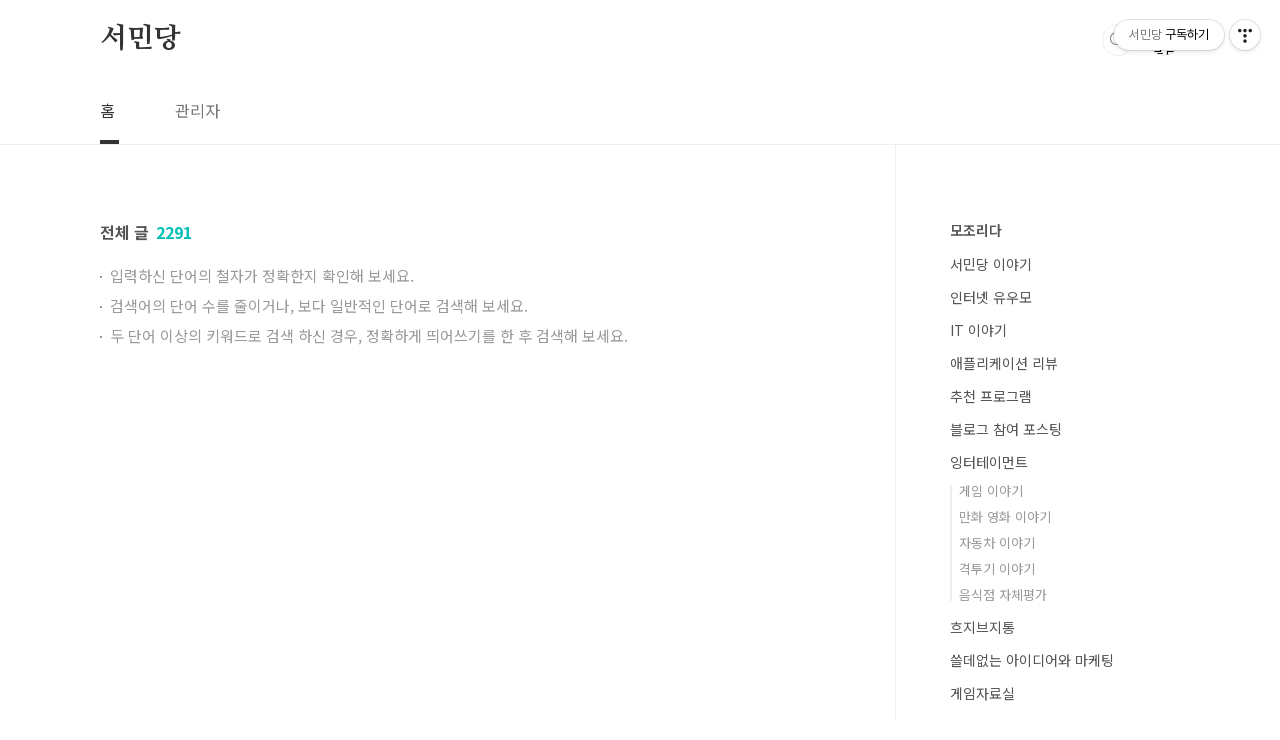

--- FILE ---
content_type: text/html;charset=UTF-8
request_url: https://ssst1.tistory.com/?page=256
body_size: 23122
content:
<!doctype html>
<html lang="ko">
                                                                <head>
                <script type="text/javascript">if (!window.T) { window.T = {} }
window.T.config = {"TOP_SSL_URL":"https://www.tistory.com","PREVIEW":false,"ROLE":"guest","PREV_PAGE":"","NEXT_PAGE":"","BLOG":{"id":25984,"name":"ssst1","title":"서민당","isDormancy":false,"nickName":"서민당총재","status":"open","profileStatus":"normal"},"NEED_COMMENT_LOGIN":false,"COMMENT_LOGIN_CONFIRM_MESSAGE":"","LOGIN_URL":"https://www.tistory.com/auth/login/?redirectUrl=https://ssst1.tistory.com/","DEFAULT_URL":"https://ssst1.tistory.com","USER":{"name":null,"homepage":null,"id":0,"profileImage":null},"SUBSCRIPTION":{"status":"none","isConnected":false,"isPending":false,"isWait":false,"isProcessing":false,"isNone":true},"IS_LOGIN":false,"HAS_BLOG":false,"IS_SUPPORT":false,"IS_SCRAPABLE":false,"TOP_URL":"http://www.tistory.com","JOIN_URL":"https://www.tistory.com/member/join","PHASE":"prod","ROLE_GROUP":"visitor"};
window.T.entryInfo = null;
window.appInfo = {"domain":"tistory.com","topUrl":"https://www.tistory.com","loginUrl":"https://www.tistory.com/auth/login","logoutUrl":"https://www.tistory.com/auth/logout"};
window.initData = {};

window.TistoryBlog = {
    basePath: "",
    url: "https://ssst1.tistory.com",
    tistoryUrl: "https://ssst1.tistory.com",
    manageUrl: "https://ssst1.tistory.com/manage",
    token: "gsnQ2zvd/Hz9pwx6DGUlfLFw8ETxkoZxavrwX+lrlpr+JYOHpw/6+RmnGAo+1t9F"
};
var servicePath = "";
var blogURL = "";</script>

                
                
                        <!-- BusinessLicenseInfo - START -->
        
            <link href="https://tistory1.daumcdn.net/tistory_admin/userblog/userblog-5b45096133ae0a24cb473dfb3b011710e93dea0d/static/plugin/BusinessLicenseInfo/style.css" rel="stylesheet" type="text/css"/>

            <script>function switchFold(entryId) {
    var businessLayer = document.getElementById("businessInfoLayer_" + entryId);

    if (businessLayer) {
        if (businessLayer.className.indexOf("unfold_license") > 0) {
            businessLayer.className = "business_license_layer";
        } else {
            businessLayer.className = "business_license_layer unfold_license";
        }
    }
}
</script>

        
        <!-- BusinessLicenseInfo - END -->
<!-- PreventCopyContents - START -->
<meta content="no" http-equiv="imagetoolbar"/>

<!-- PreventCopyContents - END -->

<!-- System - START -->
<script src="//pagead2.googlesyndication.com/pagead/js/adsbygoogle.js" async="async" data-ad-host="ca-host-pub-9691043933427338" data-ad-client="ca-pub-2267434402681464"></script>
<!-- System - END -->

        <!-- TistoryProfileLayer - START -->
        <link href="https://tistory1.daumcdn.net/tistory_admin/userblog/userblog-5b45096133ae0a24cb473dfb3b011710e93dea0d/static/plugin/TistoryProfileLayer/style.css" rel="stylesheet" type="text/css"/>
<script type="text/javascript" src="https://tistory1.daumcdn.net/tistory_admin/userblog/userblog-5b45096133ae0a24cb473dfb3b011710e93dea0d/static/plugin/TistoryProfileLayer/script.js"></script>

        <!-- TistoryProfileLayer - END -->

                
                <meta http-equiv="X-UA-Compatible" content="IE=Edge">
<meta name="format-detection" content="telephone=no">
<script src="//t1.daumcdn.net/tistory_admin/lib/jquery/jquery-3.5.1.min.js" integrity="sha256-9/aliU8dGd2tb6OSsuzixeV4y/faTqgFtohetphbbj0=" crossorigin="anonymous"></script>
<script type="text/javascript" src="//t1.daumcdn.net/tiara/js/v1/tiara-1.2.0.min.js"></script><meta name="referrer" content="always"/>
<meta name="google-adsense-platform-account" content="ca-host-pub-9691043933427338"/>
<meta name="google-adsense-platform-domain" content="tistory.com"/>
<meta name="google-adsense-account" content="ca-pub-2267434402681464"/>
<meta name="description" content="서민당총재 헬조선 생존 프로젝트!"/>

    <!-- BEGIN OPENGRAPH -->
    <meta property="og:type" content="website"/>
<meta property="og:url" content="https://ssst1.tistory.com"/>
<meta property="og:site_name" content="서민당"/>
<meta property="og:title" content="서민당"/>
<meta property="og:description" content="서민당총재 헬조선 생존 프로젝트!"/>
<meta property="og:image" content="https://img1.daumcdn.net/thumb/R800x0/?scode=mtistory2&fname=https%3A%2F%2Ft1.daumcdn.net%2Fcfile%2Ftistory%2F23023449569967DF03"/>
<meta property="og:article:author" content="'서민당총재'"/>
    <!-- END OPENGRAPH -->

    <!-- BEGIN TWITTERCARD -->
    <meta name="twitter:card" content="summary_large_image"/>
<meta name="twitter:site" content="@TISTORY"/>
<meta name="twitter:title" content="서민당"/>
<meta name="twitter:description" content="서민당총재 헬조선 생존 프로젝트!"/>
<meta property="twitter:image" content="https://img1.daumcdn.net/thumb/R800x0/?scode=mtistory2&fname=https%3A%2F%2Ft1.daumcdn.net%2Fcfile%2Ftistory%2F23023449569967DF03"/>
    <!-- END TWITTERCARD -->
<script type="module" src="https://tistory1.daumcdn.net/tistory_admin/userblog/userblog-5b45096133ae0a24cb473dfb3b011710e93dea0d/static/pc/dist/index.js" defer=""></script>
<script type="text/javascript" src="https://tistory1.daumcdn.net/tistory_admin/userblog/userblog-5b45096133ae0a24cb473dfb3b011710e93dea0d/static/pc/dist/index-legacy.js" defer="" nomodule="true"></script>
<script type="text/javascript" src="https://tistory1.daumcdn.net/tistory_admin/userblog/userblog-5b45096133ae0a24cb473dfb3b011710e93dea0d/static/pc/dist/polyfills-legacy.js" defer="" nomodule="true"></script>
<link rel="stylesheet" type="text/css" href="https://t1.daumcdn.net/tistory_admin/www/style/font.css"/>
<link rel="stylesheet" type="text/css" href="https://tistory1.daumcdn.net/tistory_admin/userblog/userblog-5b45096133ae0a24cb473dfb3b011710e93dea0d/static/style/content.css"/>
<link rel="stylesheet" type="text/css" href="https://tistory1.daumcdn.net/tistory_admin/userblog/userblog-5b45096133ae0a24cb473dfb3b011710e93dea0d/static/pc/dist/index.css"/>
<link rel="stylesheet" type="text/css" href="https://tistory1.daumcdn.net/tistory_admin/userblog/userblog-5b45096133ae0a24cb473dfb3b011710e93dea0d/static/style/uselessPMargin.css"/>
<script type="text/javascript">(function() {
    var tjQuery = jQuery.noConflict(true);
    window.tjQuery = tjQuery;
    window.orgjQuery = window.jQuery; window.jQuery = tjQuery;
    window.jQuery = window.orgjQuery; delete window.orgjQuery;
})()</script>
<script type="text/javascript" src="https://tistory1.daumcdn.net/tistory_admin/userblog/userblog-5b45096133ae0a24cb473dfb3b011710e93dea0d/static/script/base.js"></script>
<script type="text/javascript" src="//developers.kakao.com/sdk/js/kakao.min.js"></script>

                

<meta name="naver-site-verification" content="b8afe5c364980774fbfa57dbe44a1c1bb1be2d78" />

<!-- Google tag (gtag.js) -->
<script async src="https://www.googletagmanager.com/gtag/js?id=G-XG2SXD9LC9"></script>
<script>
  window.dataLayer = window.dataLayer || [];
  function gtag(){dataLayer.push(arguments);}
  gtag('js', new Date());

  gtag('config', 'G-XG2SXD9LC9');
</script>

<meta charset="UTF-8">
<meta name="viewport" content="user-scalable=no, initial-scale=1.0, maximum-scale=1.0, minimum-scale=1.0, width=device-width">
<title>서민당</title>
<link rel="stylesheet" href="https://tistory1.daumcdn.net/tistory/25984/skin/style.css?_version_=1718785002">
<script src="//t1.daumcdn.net/tistory_admin/lib/jquery/jquery-1.12.4.min.js"></script>
<style type="text/css">

.entry-content a, .post-header h1 em, .comments h2 .count {color:#04beb8}
.comment-form .submit button:hover, .comment-form .submit button:focus {background-color:#04beb8}











</style>

                
                
                <link rel="stylesheet" type="text/css" href="https://tistory1.daumcdn.net/tistory_admin/userblog/userblog-5b45096133ae0a24cb473dfb3b011710e93dea0d/static/style/revenue.css"/>
<link rel="canonical" href="https://ssst1.tistory.com"/>

<!-- BEGIN STRUCTURED_DATA -->
<script type="application/ld+json">
    {"@context":"http://schema.org","@type":"WebSite","url":"/","potentialAction":{"@type":"SearchAction","target":"/search/{search_term_string}","query-input":"required name=search_term_string"}}
</script>
<!-- END STRUCTURED_DATA -->
<link rel="stylesheet" type="text/css" href="https://tistory1.daumcdn.net/tistory_admin/userblog/userblog-5b45096133ae0a24cb473dfb3b011710e93dea0d/static/style/dialog.css"/>
<link rel="stylesheet" type="text/css" href="//t1.daumcdn.net/tistory_admin/www/style/top/font.css"/>
<link rel="stylesheet" type="text/css" href="https://tistory1.daumcdn.net/tistory_admin/userblog/userblog-5b45096133ae0a24cb473dfb3b011710e93dea0d/static/style/postBtn.css"/>
<link rel="stylesheet" type="text/css" href="https://tistory1.daumcdn.net/tistory_admin/userblog/userblog-5b45096133ae0a24cb473dfb3b011710e93dea0d/static/style/tistory.css"/>
<script type="text/javascript" src="https://tistory1.daumcdn.net/tistory_admin/userblog/userblog-5b45096133ae0a24cb473dfb3b011710e93dea0d/static/script/common.js"></script>

                
                </head>
                                                <body id="tt-body-index" class="layout-aside-right  paging-view-more">
                
                
                

<div id="acc-nav">
	<a href="#content">본문 바로가기</a>
</div>
<div id="wrap">
	<header id="header">
		<div class="inner">
			<h1>
				<a href="https://ssst1.tistory.com/">
					
					
						서민당
					
				</a>
			</h1>
			<div class="util">
				<div class="search">
					
						<label for="search" class="screen_out">블로그 내 검색</label>
						<input id="search" type="text" name="search" value="" placeholder="검색내용을 입력하세요." onkeypress="if (event.keyCode == 13) { try {
    window.location.href = '/search' + '/' + looseURIEncode(document.getElementsByName('search')[0].value);
    document.getElementsByName('search')[0].value = '';
    return false;
} catch (e) {} }">
						<button type="submit" onclick="try {
    window.location.href = '/search' + '/' + looseURIEncode(document.getElementsByName('search')[0].value);
    document.getElementsByName('search')[0].value = '';
    return false;
} catch (e) {}">검색</button>
					
				</div>
				<div class="profile">
					<button type="button"><img alt="블로그 이미지" src="https://t1.daumcdn.net/cfile/tistory/23023449569967DF03"/></button>
					<nav>
						<ul>
							<li><a href="https://ssst1.tistory.com/manage">관리</a></li>
							<li><a href="https://ssst1.tistory.com/manage/entry/post ">글쓰기</a></li>
							<li class="login"><a href="#">로그인</a></li>
							<li class="logout"><a href="#">로그아웃</a></li>
						</ul>
					</nav>
				</div>
				<button type="button" class="menu"><span>메뉴</span></button>
			</div>
			<nav id="gnb">
				<ul>
  <li class="t_menu_home first"><a href="/" target="">홈</a></li>
  <li class="t_menu_admin last"><a href="/manage" target="">관리자</a></li>
</ul>
			</nav>
		</div>
	</header>
	<section id="container">
		
		<div class="content-wrap">
			<article id="content">
				

				

				

				

				
					<div class="post-header">
						<h1><span>전체 글</span><em>2291</em></h1>
					</div>
					
						<div class="not-found">
							<ul>
								<li>입력하신 단어의 철자가 정확한지 확인해 보세요.</li>
								<li>검색어의 단어 수를 줄이거나, 보다 일반적인 단어로 검색해 보세요.</li>
								<li>두 단어 이상의 키워드로 검색 하신 경우, 정확하게 띄어쓰기를 한 후 검색해 보세요.</li>
							</ul>
							<ul class="tag">
								<li>선택하신 태그에 해당하는 글이 없습니다.</li>
								<li>다른 태그를 선택하시거나, 검색 기능을 활용해 보세요.</li>
							</ul>
							<ul class="category">
								<li>선택하신 카테고리에 해당하는 글이 없습니다.</li>
								<li>다른 카테고리를 선택하시거나, 검색 기능을 활용해 보세요.</li>
							</ul>
							<ul class="archive">
								<li>선택하신 기간에 등록된 글이 없습니다.</li>
							</ul>
						</div>
					
				

				

				<div class="inner">
					            

				</div>

				

				

				

				<div class="revenue_unit_wrap position_list">
  <div class="revenue_unit_item adsense responsive">
    <div class="revenue_unit_info">반응형</div>
    <script src="//pagead2.googlesyndication.com/pagead/js/adsbygoogle.js" async="async"></script>
    <ins class="adsbygoogle" style="display: block;" data-ad-host="ca-host-pub-9691043933427338" data-ad-client="ca-pub-2267434402681464" data-ad-format="auto"></ins>
    <script>(adsbygoogle = window.adsbygoogle || []).push({});</script>
  </div>
</div>

			</article>
			<aside id="aside" class="sidebar">

					<div class="sidebar-1">
						
								<!-- 카테고리 -->
								<nav class="category">
									<ul class="tt_category"><li class=""><a href="/category" class="link_tit"> 모조리다 </a>
  <ul class="category_list"><li class=""><a href="/category/%EC%84%9C%EB%AF%BC%EB%8B%B9%20%EC%9D%B4%EC%95%BC%EA%B8%B0" class="link_item"> 서민당 이야기 </a></li>
<li class=""><a href="/category/%EC%9D%B8%ED%84%B0%EB%84%B7%20%EC%9C%A0%EC%9A%B0%EB%AA%A8" class="link_item"> 인터넷 유우모 </a></li>
<li class=""><a href="/category/IT%20%EC%9D%B4%EC%95%BC%EA%B8%B0" class="link_item"> IT 이야기 </a></li>
<li class=""><a href="/category/%EC%95%A0%ED%94%8C%EB%A6%AC%EC%BC%80%EC%9D%B4%EC%85%98%20%EB%A6%AC%EB%B7%B0" class="link_item"> 애플리케이션 리뷰 </a></li>
<li class=""><a href="/category/%EC%B6%94%EC%B2%9C%20%ED%94%84%EB%A1%9C%EA%B7%B8%EB%9E%A8" class="link_item"> 추천 프로그램 </a></li>
<li class=""><a href="/category/%EB%B8%94%EB%A1%9C%EA%B7%B8%20%EC%B0%B8%EC%97%AC%20%ED%8F%AC%EC%8A%A4%ED%8C%85" class="link_item"> 블로그 참여 포스팅 </a></li>
<li class=""><a href="/category/%EC%9E%89%ED%84%B0%ED%85%8C%EC%9D%B4%EB%A8%BC%ED%8A%B8" class="link_item"> 잉터테이먼트 </a>
  <ul class="sub_category_list"><li class=""><a href="/category/%EC%9E%89%ED%84%B0%ED%85%8C%EC%9D%B4%EB%A8%BC%ED%8A%B8/%EA%B2%8C%EC%9E%84%20%EC%9D%B4%EC%95%BC%EA%B8%B0" class="link_sub_item"> 게임 이야기 </a></li>
<li class=""><a href="/category/%EC%9E%89%ED%84%B0%ED%85%8C%EC%9D%B4%EB%A8%BC%ED%8A%B8/%EB%A7%8C%ED%99%94%20%EC%98%81%ED%99%94%20%EC%9D%B4%EC%95%BC%EA%B8%B0" class="link_sub_item"> 만화 영화 이야기 </a></li>
<li class=""><a href="/category/%EC%9E%89%ED%84%B0%ED%85%8C%EC%9D%B4%EB%A8%BC%ED%8A%B8/%EC%9E%90%EB%8F%99%EC%B0%A8%20%EC%9D%B4%EC%95%BC%EA%B8%B0" class="link_sub_item"> 자동차 이야기 </a></li>
<li class=""><a href="/category/%EC%9E%89%ED%84%B0%ED%85%8C%EC%9D%B4%EB%A8%BC%ED%8A%B8/%EA%B2%A9%ED%88%AC%EA%B8%B0%20%EC%9D%B4%EC%95%BC%EA%B8%B0" class="link_sub_item"> 격투기 이야기 </a></li>
<li class=""><a href="/category/%EC%9E%89%ED%84%B0%ED%85%8C%EC%9D%B4%EB%A8%BC%ED%8A%B8/%EC%9D%8C%EC%8B%9D%EC%A0%90%20%EC%9E%90%EC%B2%B4%ED%8F%89%EA%B0%80" class="link_sub_item"> 음식점 자체평가 </a></li>
</ul>
</li>
<li class=""><a href="/category/%ED%9D%90%EC%A7%80%EB%B8%8C%EC%A7%80%ED%86%B5" class="link_item"> 흐지브지통 </a></li>
<li class=""><a href="/category/%EC%93%B8%EB%8D%B0%EC%97%86%EB%8A%94%20%EC%95%84%EC%9D%B4%EB%94%94%EC%96%B4%EC%99%80%20%EB%A7%88%EC%BC%80%ED%8C%85" class="link_item"> 쓸데없는 아이디어와 마케팅 </a></li>
<li class=""><a href="/category/%EA%B2%8C%EC%9E%84%EC%9E%90%EB%A3%8C%EC%8B%A4" class="link_item"> 게임자료실 </a></li>
</ul>
</li>
</ul>

								</nav>
							
					</div>
					<div class="sidebar-2">
						            <div class="revenue_unit_wrap">
  <div class="revenue_unit_item adsense responsive">
    <div class="revenue_unit_info">반응형</div>
    <script src="//pagead2.googlesyndication.com/pagead/js/adsbygoogle.js" async="async"></script>
    <ins class="adsbygoogle" style="display: block;" data-ad-host="ca-host-pub-9691043933427338" data-ad-client="ca-pub-2267434402681464" data-ad-format="auto"></ins>
    <script>(adsbygoogle = window.adsbygoogle || []).push({});</script>
  </div>
</div>
								<!-- 공지사항 -->
								
									<div class="notice">
										<h2>공지사항</h2>
										<ul>
											
										</ul>
									</div>
								
							
								<!-- 최근글/인기글 -->
								<div class="post-list tab-ui">
									<div id="recent" class="tab-list">
										<h2>최근글</h2>
										<ul>
											
										</ul>
									</div>
									<div id="popular" class="tab-list">
										<h2>인기글</h2>
										<ul>
											
										</ul>
									</div>
								</div>
							
								<!-- 최근댓글 -->
								<div class="recent-comment">
									<h2>최근댓글</h2>
									<ul>
										
									</ul>
								</div>
							
								<!-- Facebook/Twitter -->
								<div class="social-list tab-ui">
									
									
								</div>
							
						
								<!-- 태그 -->
								<div class="tags">
									<h2>태그</h2>
									
										<a href="/tag/%EC%9D%B8%ED%84%B0%EB%84%B7">인터넷</a>
									
										<a href="/tag/%EC%84%9C%EB%AF%BC%EB%8B%B9%EC%B4%9D%EC%9E%AC">서민당총재</a>
									
										<a href="/tag/IT">IT</a>
									
										<a href="/tag/%EC%95%84%EC%9D%B4%ED%8F%B0">아이폰</a>
									
										<a href="/tag/%EB%B8%94%EB%A1%9C%EA%B7%B8">블로그</a>
									
										<a href="/tag/UFC">UFC</a>
									
										<a href="/tag/%EC%9E%90%EB%8F%99%EC%B0%A8">자동차</a>
									
										<a href="/tag/%EB%A6%AC%EB%B7%B0">리뷰</a>
									
										<a href="/tag/%EC%96%B4%ED%94%8C">어플</a>
									
										<a href="/tag/%EC%95%B1%ED%94%BC%ED%83%80%EC%9D%B4%EC%A0%80">앱피타이저</a>
									
										<a href="/tag/%EA%B5%AC%EA%B8%80">구글</a>
									
										<a href="/tag/%ED%8A%B8%EC%9C%84%ED%84%B0">트위터</a>
									
										<a href="/tag/%EB%84%A4%EC%9D%B4%EB%B2%84">네이버</a>
									
										<a href="/tag/%EC%95%A0%EB%8B%88">애니</a>
									
										<a href="/tag/%ED%83%80%EC%9A%B4%EA%B3%B5%EA%B0%90">타운공감</a>
									
										<a href="/tag/%EB%84%A5%EC%84%9C%EC%8A%A4s">넥서스s</a>
									
										<a href="/tag/%EC%9D%B4%EB%B2%A4%ED%8A%B8">이벤트</a>
									
										<a href="/tag/%ED%95%B8%EB%93%9C%ED%8F%B0">핸드폰</a>
									
										<a href="/tag/%EB%AC%B4%ED%95%9C%EB%8F%84%EC%A0%84">무한도전</a>
									
										<a href="/tag/%EA%B2%8C%EC%9E%84">게임</a>
									
										<a href="/tag/%EC%8A%A4%EB%A7%88%ED%8A%B8%ED%8F%B0">스마트폰</a>
									
										<a href="/tag/%EA%B2%BD%EC%A0%9C">경제</a>
									
										<a href="/tag/%EB%B8%94%EB%A1%9C%EA%B7%B8%20%EC%88%98%EC%9D%B5">블로그 수익</a>
									
										<a href="/tag/%EC%84%9C%EB%AF%BC%EB%8B%B9">서민당</a>
									
										<a href="/tag/%EC%98%81%ED%99%94">영화</a>
									
										<a href="/tag/%ED%83%80%EC%9A%B4%EB%A6%AC%EB%B7%B0">타운리뷰</a>
									
										<a href="/tag/%EB%A7%8C%ED%99%94">만화</a>
									
										<a href="/tag/%EB%B6%80%EC%82%B0">부산</a>
									
										<a href="/tag/%EB%AA%A8%EB%B0%94%EC%9D%BC">모바일</a>
									
										<a href="/tag/%EC%95%88%EB%93%9C%EB%A1%9C%EC%9D%B4%EB%93%9C">안드로이드</a>
									
								</div>
							
								<!-- 전체 방문자 -->
								<div class="count">
									<h2>전체 방문자</h2>
									<p class="total"></p>
									<p>Today : </p>
									<p>Yesterday : </p>
								</div>
							
								<!-- 소셜 채널 -->
								<div class="social-channel">
									<ul>
										
										
										
										
									</ul>
								</div>
							
					</div>
				</aside>
		</div>
	</section>
	<hr>
	<footer id="footer">
		<div class="inner">
			<div class="order-menu">
				
				
				
				
			</div>
			<a href="#" class="page-top">TOP</a>
			<p class="meta">서민당</p>
			<p class="copyright">© seomindang Corp.</p>
		</div>
	</footer>
</div>

<script src="https://tistory1.daumcdn.net/tistory/25984/skin/images/script.js?_version_=1718785002"></script>
<div class="#menubar menu_toolbar ">
  <h2 class="screen_out">티스토리툴바</h2>
<div class="btn_tool btn_tool_type1" id="menubar_wrapper" data-tistory-react-app="Menubar"></div><div class="btn_tool"><button class="btn_menu_toolbar btn_subscription  #subscribe" data-blog-id="25984" data-url="https://ssst1.tistory.com" data-device="web_pc"><strong class="txt_tool_id">서민당</strong><em class="txt_state">구독하기</em><span class="img_common_tistory ico_check_type1"></span></button></div></div>
<div class="layer_tooltip">
  <div class="inner_layer_tooltip">
    <p class="desc_g"></p>
  </div>
</div>
<div id="editEntry" style="position:absolute;width:1px;height:1px;left:-100px;top:-100px"></div>


                        <!-- NaverAnalytics - START -->
        <script type="text/javascript" src="//wcs.naver.net/wcslog.js"></script>
<script type="text/javascript">if(!wcs_add) var wcs_add = {};
   wcs_add["wa"] = encodeURI("63f7207e1b56d0");
   wcs_do();</script>

        <!-- NaverAnalytics - END -->

        <!-- PreventCopyContents - START -->
        <script type="text/javascript">document.oncontextmenu = new Function ('return false');
document.ondragstart = new Function ('return false');
document.onselectstart = new Function ('return false');
document.body.style.MozUserSelect = 'none';</script>
<script type="text/javascript" src="https://tistory1.daumcdn.net/tistory_admin/userblog/userblog-5b45096133ae0a24cb473dfb3b011710e93dea0d/static/plugin/PreventCopyContents/script.js"></script>

        <!-- PreventCopyContents - END -->

                
                <div style="margin:0; padding:0; border:none; background:none; float:none; clear:none; z-index:0"></div>
<script type="text/javascript" src="https://tistory1.daumcdn.net/tistory_admin/userblog/userblog-5b45096133ae0a24cb473dfb3b011710e93dea0d/static/script/common.js"></script>
<script type="text/javascript">window.roosevelt_params_queue = window.roosevelt_params_queue || [{channel_id: 'dk', channel_label: '{tistory}'}]</script>
<script type="text/javascript" src="//t1.daumcdn.net/midas/rt/dk_bt/roosevelt_dk_bt.js" async="async"></script>

                
                <script>window.tiara = {"svcDomain":"user.tistory.com","section":"블로그","trackPage":"블로그홈_보기","page":"블로그홈","key":"25984","customProps":{"userId":"0","blogId":"25984","entryId":"null","role":"guest","trackPage":"블로그홈_보기","filterTarget":false},"entry":null,"kakaoAppKey":"3e6ddd834b023f24221217e370daed18","appUserId":"null","thirdProvideAgree":null}</script>
<script type="module" src="https://t1.daumcdn.net/tistory_admin/frontend/tiara/v1.0.6/index.js"></script>
<script src="https://t1.daumcdn.net/tistory_admin/frontend/tiara/v1.0.6/polyfills-legacy.js" nomodule="true" defer="true"></script>
<script src="https://t1.daumcdn.net/tistory_admin/frontend/tiara/v1.0.6/index-legacy.js" nomodule="true" defer="true"></script>

                </body>
</html>

--- FILE ---
content_type: text/html; charset=utf-8
request_url: https://www.google.com/recaptcha/api2/aframe
body_size: 267
content:
<!DOCTYPE HTML><html><head><meta http-equiv="content-type" content="text/html; charset=UTF-8"></head><body><script nonce="eRkIhiNv2Pg0zu5HPDviQA">/** Anti-fraud and anti-abuse applications only. See google.com/recaptcha */ try{var clients={'sodar':'https://pagead2.googlesyndication.com/pagead/sodar?'};window.addEventListener("message",function(a){try{if(a.source===window.parent){var b=JSON.parse(a.data);var c=clients[b['id']];if(c){var d=document.createElement('img');d.src=c+b['params']+'&rc='+(localStorage.getItem("rc::a")?sessionStorage.getItem("rc::b"):"");window.document.body.appendChild(d);sessionStorage.setItem("rc::e",parseInt(sessionStorage.getItem("rc::e")||0)+1);localStorage.setItem("rc::h",'1767282763217');}}}catch(b){}});window.parent.postMessage("_grecaptcha_ready", "*");}catch(b){}</script></body></html>